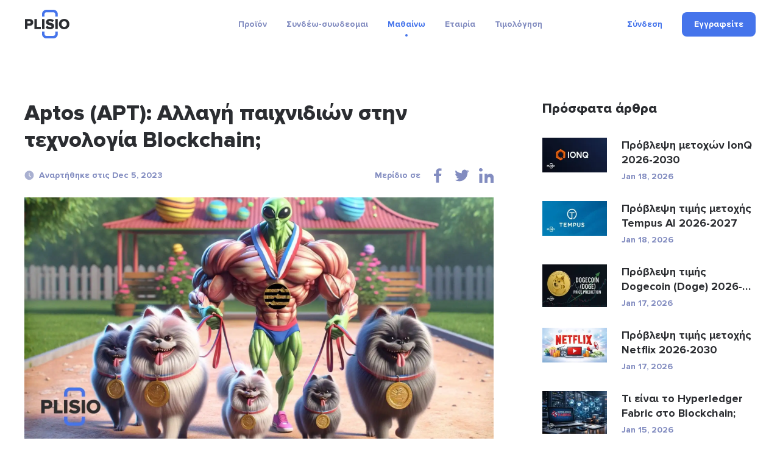

--- FILE ---
content_type: text/html; charset=UTF-8
request_url: https://plisio.net/el/blog/aptos-apt-a-game-changer-in-blockchain-technology
body_size: 16234
content:
<!DOCTYPE html>
<html lang="el" dir="ltr">

<head>
  <meta charset="UTF-8">
  <meta http-equiv="X-UA-Compatible" content="IE=edge">
  <meta name="viewport" content="width=device-width, initial-scale=1">
    <title>Aptos (APT): Αλλαγή παιχνιδιών στην τεχνολογία Blockchain;</title>

  <link rel="preload" href="/v2/fonts/ProximaNova-Bold.woff2" as="font" type="font/woff2" crossorigin>
  <link rel="preload" href="/v2/fonts/ProximaNova-Extrabld.woff2" as="font" type="font/woff2" crossorigin>
  <link rel="preload" href="/v2/fonts/SFProDisplay-Regular.woff2" as="font" type="font/woff2" crossorigin>

  
        <link rel="preconnect" href="https://stats.g.doubleclick.net">
    <link rel="dns-prefetch" href="https://stats.g.doubleclick.net">
      <link rel="preconnect" href="https://www.googletagmanager.com">
    <link rel="dns-prefetch" href="https://www.googletagmanager.com">
  
  <link rel="apple-touch-icon" sizes="57x57" href="/img/favicon/apple-icon-57x57.png">
<link rel="apple-touch-icon" sizes="60x60" href="/img/favicon/apple-icon-60x60.png">
<link rel="apple-touch-icon" sizes="72x72" href="/img/favicon/apple-icon-72x72.png">
<link rel="apple-touch-icon" sizes="76x76" href="/img/favicon/apple-icon-76x76.png">
<link rel="apple-touch-icon" sizes="114x114" href="/img/favicon/apple-icon-114x114.png">
<link rel="apple-touch-icon" sizes="120x120" href="/img/favicon/apple-icon-120x120.png">
<link rel="apple-touch-icon" sizes="144x144" href="/img/favicon/apple-icon-144x144.png">
<link rel="apple-touch-icon" sizes="152x152" href="/img/favicon/apple-icon-152x152.png">
<link rel="apple-touch-icon" sizes="180x180" href="/img/favicon/apple-icon-180x180.png">
<link rel="icon" type="image/png" sizes="192x192"  href="/img/favicon/android-icon-192x192.png">
<link rel="icon" type="image/png" sizes="32x32" href="/img/favicon/favicon-32x32.png">
<link rel="icon" type="image/png" sizes="96x96" href="/img/favicon/favicon-96x96.png">
<link rel="icon" type="image/png" sizes="16x16" href="/img/favicon/favicon-16x16.png">
<meta name="msapplication-TileColor" content="#4574eb">
<meta name="msapplication-TileImage" content="/img/favicon/ms-icon-144x144.png">
<meta name="theme-color" content="#ffffff">  <meta name="description" content="Εξερευνήστε πώς η Aptos (APT) φέρνει επανάσταση στο blockchain με μοναδική τεχνολογία και υψηλό TPS. Είναι το επόμενο μεγάλο πράγμα στην κρυπτογράφηση; Αποκαλύψτε τον πιθανό αντίκτυπο του Aptos.">
<meta property="og:type" content="article">
<meta property="og:url" content="https://plisio.net/el/blog/aptos-apt-a-game-changer-in-blockchain-technology">
<meta property="og:site_name" content="Plisio">
<meta property="og:title" content="Aptos (APT): Αλλαγή παιχνιδιών στην τεχνολογία Blockchain;">
<meta property="og:description" content="Εξερευνήστε πώς η Aptos (APT) φέρνει επανάσταση στο blockchain με μοναδική τεχνολογία και υψηλό TPS. Είναι το επόμενο μεγάλο πράγμα στην κρυπτογράφηση; Αποκαλύψτε τον πιθανό αντίκτυπο του Aptos.">
<meta property="og:updated_time" content="2026-01-18">
<meta property="og:image" content="https://plisio.net/uploads/blog/42KemPpT1701790759.jpg">
<meta property="og:image:secure_url" content="https://plisio.net/uploads/blog/42KemPpT1701790759.jpg">
<meta property="twitter:title" content="Aptos (APT): Αλλαγή παιχνιδιών στην τεχνολογία Blockchain;">
<meta property="twitter:description" content="Εξερευνήστε πώς η Aptos (APT) φέρνει επανάσταση στο blockchain με μοναδική τεχνολογία και υψηλό TPS. Είναι το επόμενο μεγάλο πράγμα στην κρυπτογράφηση; Αποκαλύψτε τον πιθανό αντίκτυπο του Aptos.">
<meta property="twitter:card" content="summary_large_image">
<meta property="twitter:image" content="https://plisio.net/uploads/blog/42KemPpT1701790759.jpg">
<meta name="csrf-param" content="_csrf">
<meta name="csrf-token" content="Iue39Ilf__R8SaCze2TXKQIuWLxwZWgc3DUa_3OFCkwRl4aTzTK1hk4TztUuJqZARnw99yUgOU-OUlOSO8ZhPw==">

<link href="https://plisio.net/el/blog/aptos-apt-a-game-changer-in-blockchain-technology" rel="canonical">
<link href="https://plisio.net/uploads/blog/42KemPpT1701790759.jpg" rel="image_src">
<link href="https://plisio.net/blog/aptos-apt-a-game-changer-in-blockchain-technology" rel="alternate" hreflang="en">
<link href="https://plisio.net/ar/blog/aptos-apt-a-game-changer-in-blockchain-technology" rel="alternate" hreflang="ar">
<link href="https://plisio.net/de/blog/aptos-apt-a-game-changer-in-blockchain-technology" rel="alternate" hreflang="de">
<link href="https://plisio.net/el/blog/aptos-apt-a-game-changer-in-blockchain-technology" rel="alternate" hreflang="el">
<link href="https://plisio.net/es/blog/aptos-apt-a-game-changer-in-blockchain-technology" rel="alternate" hreflang="es">
<link href="https://plisio.net/fa/blog/aptos-apt-a-game-changer-in-blockchain-technology" rel="alternate" hreflang="fa">
<link href="https://plisio.net/fr/blog/aptos-apt-a-game-changer-in-blockchain-technology" rel="alternate" hreflang="fr">
<link href="https://plisio.net/hi/blog/aptos-apt-a-game-changer-in-blockchain-technology" rel="alternate" hreflang="hi">
<link href="https://plisio.net/id/blog/aptos-apt-a-game-changer-in-blockchain-technology" rel="alternate" hreflang="id">
<link href="https://plisio.net/it/blog/aptos-apt-a-game-changer-in-blockchain-technology" rel="alternate" hreflang="it">
<link href="https://plisio.net/ja/blog/aptos-apt-a-game-changer-in-blockchain-technology" rel="alternate" hreflang="ja">
<link href="https://plisio.net/ko/blog/aptos-apt-a-game-changer-in-blockchain-technology" rel="alternate" hreflang="ko">
<link href="https://plisio.net/pl/blog/aptos-apt-a-game-changer-in-blockchain-technology" rel="alternate" hreflang="pl">
<link href="https://plisio.net/pt/blog/aptos-apt-a-game-changer-in-blockchain-technology" rel="alternate" hreflang="pt">
<link href="https://plisio.net/ru/blog/aptos-apt-a-game-changer-in-blockchain-technology" rel="alternate" hreflang="ru">
<link href="https://plisio.net/th/blog/aptos-apt-a-game-changer-in-blockchain-technology" rel="alternate" hreflang="th">
<link href="https://plisio.net/tr/blog/aptos-apt-a-game-changer-in-blockchain-technology" rel="alternate" hreflang="tr">
<link href="https://plisio.net/uk/blog/aptos-apt-a-game-changer-in-blockchain-technology" rel="alternate" hreflang="uk">
<link href="https://plisio.net/vi/blog/aptos-apt-a-game-changer-in-blockchain-technology" rel="alternate" hreflang="vi">
<link href="https://plisio.net/zh/blog/aptos-apt-a-game-changer-in-blockchain-technology" rel="alternate" hreflang="zh">
<link href="/v2/styles/main.css?v=1748873027" rel="stylesheet">

  <!-- Google Tag Manager -->
  <script>(function(w,d,s,l,i){w[l]=w[l]||[];w[l].push({'gtm.start':
  new Date().getTime(),event:'gtm.js'});var f=d.getElementsByTagName(s)[0],
  j=d.createElement(s),dl=l!='dataLayer'?'&l='+l:'';j.async=true;j.src=
  'https://www.googletagmanager.com/gtm.js?id='+i+dl;f.parentNode.insertBefore(j,f);
  })(window,document,'script','dataLayer','GTM-5T5S555V');</script>
  <!-- End Google Tag Manager -->

  <script src="https://cdn.onesignal.com/sdks/OneSignalSDK.js" async=""></script>
  <script>
    var OneSignal = window.OneSignal || [];
    OneSignal.push(function() {
      OneSignal.init({
        appId: 'f6d5b4fb-3dec-419f-afde-9c3e7ada34af',
        allowLocalhostAsSecureOrigin: 0      });
    });
  </script>

  <script>
    localStorage.setItem('locale', 'el')
  </script>
    <script type="application/ld+json">{"@context":"https:\/\/schema.org","@type":"BlogPosting","headline":"Aptos (APT): Αλλαγή παιχνιδιών στην τεχνολογία Blockchain;","description":"Εξερευνήστε πώς η Aptos (APT) φέρνει επανάσταση στο blockchain με μοναδική τεχνολογία και υψηλό TPS. Είναι το επόμενο μεγάλο πράγμα στην κρυπτογράφηση; Αποκαλύψτε τον πιθανό αντίκτυπο του Aptos.","author":{"@type":"Person","name":"Anonymous"},"publisher":{"@type":"Organization","name":"Plisio","logo":{"@type":"ImageObject","url":"https:\/\/plisio.net\/v2\/images\/logo-color.svg"}},"datePublished":"2023-12-05","dateModified":"2024-02-06","image":"https:\/\/plisio.net\/uploads\/blog\/42KemPpT1701790759.jpg","mainEntityOfPage":{"@type":"WebPage","@id":"https:\/\/plisio.net\/el\/blog\/aptos-apt-a-game-changer-in-blockchain-technology"}}</script></head>

<body class="page page--blog-article" itemscope itemtype="http://schema.org/WebSite">
  
  <!-- Google Tag Manager (noscript) -->
  <noscript><iframe src="https://www.googletagmanager.com/ns.html?id=GTM-5T5S555V"
  height="0" width="0" style="display:none;visibility:hidden"></iframe></noscript>
  <!-- End Google Tag Manager (noscript) -->

  <!-- wrapper-->
  <div class="wrapper">
    <link itemprop="url" href="https://plisio.net/blog/aptos-apt-a-game-changer-in-blockchain-technology" />
    <meta itemprop="name" content="Plisio">
    <meta itemprop="description" content="Plisio is a payment gateway for Bitcoin, Litecoin, Ethereum and 30 other cryptocurrencies. With our API any website can accept crypto payments.">

    
    <!-- header-->
    <header class="header " data-controller="header">
      <div class="container">
        <div class="header__inner">

          <!-- logo-->
          <div class="header__logo-container">
            <a class="header-logo" href="/el">
              <img src="/v2/images/logo-color.svg" alt="Plisio logo" width="75" height="48">
            </a>
          </div>

          <!-- navigation-->
          <div class="header__nav-container">
            <div class="nav" data-controller="nav" data-nav-target="main">

              <!-- burger-->
              <button class="nav__burger" data-action="click->nav#open">
                <svg class="icon">
                  <use xlink:href="/v2/icons/sprite.svg#icons-menu"></use>
                </svg>
              </button>

              <!-- body-->
              <div class="nav__body">

                <!-- overlay-->
                <div class="nav__overlay" data-nav-target="overlay" data-action="click->nav#close"></div>

                <!-- menu-->
                
<nav class="nav__menu">
  <ul class="nav__list">

      <li class="nav__item has-submenu ">
      
<span class="nav__link " data-nav-target="submenuExpander">
  Προϊόν  <svg class="icon nav__link-chevron" aria-hidden="true">
    <use xlink:href="/v2/icons/sprite.svg#icons-arrow-down"></use>
  </svg>  
</span>

              <ul class="nav__submenu nav-submenu">
                    <li class="nav-submenu__item " >
            
<a class="nav-submenu__link" href="/el">
  <svg class="icon nav-submenu__link-icon" aria-hidden="true">
    <use xlink:href="/v2/icons/sprite.svg#icons-shopping"></use>
  </svg>
  <div class="nav-submenu__link-body">
    <div class="nav-submenu__link-title">Crypto Payment Gateway</div>
    <small class="nav-submenu__link-desc">Επανάσταση στις πληρωμές</small>
  </div>
</a>

          </li>
                    <li class="nav-submenu__item " >
            
<a class="nav-submenu__link" href="/el/personal">
  <svg class="icon nav-submenu__link-icon" aria-hidden="true">
    <use xlink:href="/v2/icons/sprite.svg#icons-wallet"></use>
  </svg>
  <div class="nav-submenu__link-body">
    <div class="nav-submenu__link-title">Crypto Wallet</div>
    <small class="nav-submenu__link-desc">Ασφαλή ψηφιακά στοιχεία</small>
  </div>
</a>

          </li>
                    <li class="nav-submenu__item " >
            
<a class="nav-submenu__link" href="/el/crypto-invoice">
  <svg class="icon nav-submenu__link-icon" aria-hidden="true">
    <use xlink:href="/v2/icons/sprite.svg#icons-invoice"></use>
  </svg>
  <div class="nav-submenu__link-body">
    <div class="nav-submenu__link-title">Κρυπτοτιμολόγια</div>
    <small class="nav-submenu__link-desc">Αβίαστες λύσεις χρέωσης</small>
  </div>
</a>

          </li>
                    <li class="nav-submenu__item " >
            
<a class="nav-submenu__link" href="/el/mass-payouts">
  <svg class="icon nav-submenu__link-icon" aria-hidden="true">
    <use xlink:href="/v2/icons/sprite.svg#icons-mass-payouts"></use>
  </svg>
  <div class="nav-submenu__link-body">
    <div class="nav-submenu__link-title">Μαζικές πληρωμές</div>
    <small class="nav-submenu__link-desc">Βελτιωμένες μεταφορές χύδην</small>
  </div>
</a>

          </li>
                    <li class="nav-submenu__item " >
            
<a class="nav-submenu__link" href="/el/white-label">
  <svg class="icon nav-submenu__link-icon" aria-hidden="true">
    <use xlink:href="/v2/icons/sprite.svg#icons-guarantee"></use>
  </svg>
  <div class="nav-submenu__link-body">
    <div class="nav-submenu__link-title">White Label</div>
    <small class="nav-submenu__link-desc">Προσαρμοσμένες λύσεις επωνυμίας</small>
  </div>
</a>

          </li>
                    <li class="nav-submenu__item " >
            
<a class="nav-submenu__link" href="/el/donate-page">
  <svg class="icon nav-submenu__link-icon" aria-hidden="true">
    <use xlink:href="/v2/icons/sprite.svg#icons-gift"></use>
  </svg>
  <div class="nav-submenu__link-body">
    <div class="nav-submenu__link-title">Donations</div>
    <small class="nav-submenu__link-desc">Ενδυνάμωση προσφοράς με κρυπτονομίσματα</small>
  </div>
</a>

          </li>
                  </ul>
          </li>
      <li class="nav__item has-submenu ">
      
<span class="nav__link " data-nav-target="submenuExpander">
  Συνδέω-συωδεομαι  <svg class="icon nav__link-chevron" aria-hidden="true">
    <use xlink:href="/v2/icons/sprite.svg#icons-arrow-down"></use>
  </svg>  
</span>

              <ul class="nav__submenu nav-submenu">
                    <li class="nav-submenu__item " >
            
<a class="nav-submenu__link" href="/el/documentation">
  <svg class="icon nav-submenu__link-icon" aria-hidden="true">
    <use xlink:href="/v2/icons/sprite.svg#icons-automation"></use>
  </svg>
  <div class="nav-submenu__link-body">
    <div class="nav-submenu__link-title">API</div>
    <small class="nav-submenu__link-desc">Ενσωματώστε και καινοτομήστε</small>
  </div>
</a>

          </li>
                    <li class="nav-submenu__item " >
            
<a class="nav-submenu__link" href="/el/integrations">
  <svg class="icon nav-submenu__link-icon" aria-hidden="true">
    <use xlink:href="/v2/icons/sprite.svg#icons-api"></use>
  </svg>
  <div class="nav-submenu__link-body">
    <div class="nav-submenu__link-title">Λύσεις ολοκλήρωσης</div>
    <small class="nav-submenu__link-desc">Βελτιστοποιημένα πρόσθετα και βιβλιοθήκες για ομαλή ενσωμάτωση</small>
  </div>
</a>

          </li>
                  </ul>
          </li>
      <li class="nav__item has-submenu  is-active">
      
<span class="nav__link " data-nav-target="submenuExpander">
  Μαθαίνω  <svg class="icon nav__link-chevron" aria-hidden="true">
    <use xlink:href="/v2/icons/sprite.svg#icons-arrow-down"></use>
  </svg>  
</span>

              <ul class="nav__submenu nav-submenu">
                    <li class="nav-submenu__item  is-active" >
            
<a class="nav-submenu__link" href="/el/blog">
  <svg class="icon nav-submenu__link-icon" aria-hidden="true">
    <use xlink:href="/v2/icons/sprite.svg#icons-document"></use>
  </svg>
  <div class="nav-submenu__link-body">
    <div class="nav-submenu__link-title">Ιστολόγιο</div>
    <small class="nav-submenu__link-desc">Πληροφορίες και ενημερώσεις</small>
  </div>
</a>

          </li>
                    <li class="nav-submenu__item " >
            
<a class="nav-submenu__link" href="/el/faq">
  <svg class="icon nav-submenu__link-icon" aria-hidden="true">
    <use xlink:href="/v2/icons/sprite.svg#icons-question"></use>
  </svg>
  <div class="nav-submenu__link-body">
    <div class="nav-submenu__link-title">FAQ</div>
    <small class="nav-submenu__link-desc">Διευκρίνιση των ερωτημάτων σας</small>
  </div>
</a>

          </li>
                    <li class="nav-submenu__item " >
            
<span class="nav-submenu__link js_intercomToggle">
  <svg class="icon nav-submenu__link-icon" aria-hidden="true">
    <use xlink:href="/v2/icons/sprite.svg#icons-support"></use>
  </svg>
  <div class="nav-submenu__link-body">
    <div class="nav-submenu__link-title">Βοήθεια</div>
    <small class="nav-submenu__link-desc">Υποστήριξη και καθοδήγηση</small>
  </div>
</span>
          </li>
                  </ul>
          </li>
      <li class="nav__item has-submenu ">
      
<span class="nav__link " data-nav-target="submenuExpander">
  Εταιρία  <svg class="icon nav__link-chevron" aria-hidden="true">
    <use xlink:href="/v2/icons/sprite.svg#icons-arrow-down"></use>
  </svg>  
</span>

              <ul class="nav__submenu nav-submenu">
                    <li class="nav-submenu__item " >
            
<a class="nav-submenu__link" href="/el/security">
  <svg class="icon nav-submenu__link-icon" aria-hidden="true">
    <use xlink:href="/v2/icons/sprite.svg#icons-shield"></use>
  </svg>
  <div class="nav-submenu__link-body">
    <div class="nav-submenu__link-title">Ασφάλεια</div>
    <small class="nav-submenu__link-desc">Προστασία των ψηφιακών σας στοιχείων</small>
  </div>
</a>

          </li>
                    <li class="nav-submenu__item " >
            
<a class="nav-submenu__link" href="/el/bug-bounty">
  <svg class="icon nav-submenu__link-icon" aria-hidden="true">
    <use xlink:href="/v2/icons/sprite.svg#icons-bug"></use>
  </svg>
  <div class="nav-submenu__link-body">
    <div class="nav-submenu__link-title">Bug Bounty</div>
    <small class="nav-submenu__link-desc">Επιβράβευση της έρευνας ασφάλειας</small>
  </div>
</a>

          </li>
                    <li class="nav-submenu__item " >
            
<a class="nav-submenu__link" href="/el/affiliate-program">
  <svg class="icon nav-submenu__link-icon" aria-hidden="true">
    <use xlink:href="/v2/icons/sprite.svg#icons-people"></use>
  </svg>
  <div class="nav-submenu__link-body">
    <div class="nav-submenu__link-title">Affiliate Program</div>
    <small class="nav-submenu__link-desc">Earn extra income</small>
  </div>
</a>

          </li>
                    <li class="nav-submenu__item " >
            
<a class="nav-submenu__link" href="/el/contacts">
  <svg class="icon nav-submenu__link-icon" aria-hidden="true">
    <use xlink:href="/v2/icons/sprite.svg#icons-chat"></use>
  </svg>
  <div class="nav-submenu__link-body">
    <div class="nav-submenu__link-title">Επικοινωνήστε μαζί μας</div>
    <small class="nav-submenu__link-desc">Απευθυνθείτε για βοήθεια</small>
  </div>
</a>

          </li>
                  </ul>
          </li>
      <li class="nav__item  ">
      
<a class="nav__link" href="/el/pricing">
  Τιμολόγηση</a>


          </li>
    </ul>
</nav>
              </div>
            </div>
          </div>

          <!-- access-->
          <div class="header__user-container">
                          

<div class="header__user-container">
  <div class="header-access">
    <a class="header-access__login-icon link" href="/account/login">
      <svg class="icon">
        <use xlink:href="/v2/icons/sprite.svg#icons-user"></use>
      </svg>
    </a>
    <div class="header-access__buttons">
      <a class="header-access__login link text-accent-h5" href="/account/login">
        Σύνδεση      </a>
      <a class="btn--primary btn btn--md" href="/account/signup" data-header-target="signup">
        <div class="btn__label">
          Εγγραφείτε        </div>
      </a>
    </div>
  </div>
</div>
                      </div>
        </div>
      </div>
    </header>

    <!-- main-->
    <main class="main">
      
<!-- Blog article-->
<section class="section section--loose" style="--pb: 80px;">
  <div class="container">
    <div class="blog-layout">
      <article class="blog-layout__article blog-article">
        <!-- title-->
        <h1 class="blog-article__title">Aptos (APT): Αλλαγή παιχνιδιών στην τεχνολογία Blockchain;</h1>

        <!-- meta-->
        <div class="blog-article__meta">
          <!-- date-->
          <div class="blog-article__date">
            <svg class="icon">
              <use xlink:href="/v2/icons/sprite.svg#icons-clock"></use>
            </svg>Αναρτήθηκε στις Dec 5, 2023          </div>
          <!-- share-->
          <div class="blog-article__share">
            <div class="share" data-controller="share">
              <div class="share__label">Μερίδιο σε</div>
              <ul class="share__list">
                                <li class="share__item">
                  <button class="share__btn link" data-action="click->share#sharePage" data-share-network-param="facebook">
                  <svg class="icon">
                    <use xlink:href="/v2/icons/sprite.svg#icons-social-facebook"></use>
                  </svg>
                  </button>
                </li>
                                <li class="share__item">
                  <button class="share__btn link" data-action="click->share#sharePage" data-share-network-param="twitter">
                  <svg class="icon">
                    <use xlink:href="/v2/icons/sprite.svg#icons-social-twitter"></use>
                  </svg>
                  </button>
                </li>
                                <li class="share__item">
                  <button class="share__btn link" data-action="click->share#sharePage" data-share-network-param="linkedin">
                  <svg class="icon">
                    <use xlink:href="/v2/icons/sprite.svg#icons-social-linkedin"></use>
                  </svg>
                  </button>
                </li>
                              </ul>
            </div>
          </div>
        </div>
        <!-- image-->
                        <picture>
                <source type="image/webp" srcset="https://plisio.net/uploads/blog/42KemPpT1701790759.webp" media="(min-width: 992px)">
                <source type="image/webp" srcset="https://plisio.net/uploads/blog/42KemPpT1701790759_1280x680.webp" media="(min-width: 760px)">
                <source type="image/webp" srcset="https://plisio.net/uploads/blog/42KemPpT1701790759_800x425.webp">
                <img class="blog-article__image" src="https://plisio.net/uploads/blog/42KemPpT1701790759.jpg" alt="Aptos (APT): Αλλαγή παιχνιδιών στην τεχνολογία Blockchain;" width="1280" height="680" loading="eager">
              </picture>
                  <!-- text-->
                <article class="blog-article__text prose">
          <p style="text-align:justify;">Η Aptos (APT) έχει εκτιναχθεί πρόσφατα στο προσκήνιο, τριπλασιάζοντας την αξία της σε μόλις ένα μήνα. Αρχικά αγνοήθηκε λόγω των αντιλήψεων ότι ήταν ένα έργο που υποστηρίζεται από επιχειρηματικά κεφάλαια, το Aptos παίρνει τώρα μια δεύτερη ματιά από την κοινότητα κρυπτογράφησης.</p><p style="text-align:justify;"> Η Aptos, που τιμολογείται ως αντίπαλος του Solana, ενός πιθανού διαταράκτη του Ethereum, και μιας νέας αλυσίδας blockchain Layer 1 (L1) κατάλληλη για εφαρμογές <a href="https://plisio.net/blog/defi" style="text-decoration:none;"><u>DeFi</u></a> , κερδίζει την προσοχή για διάφορους λόγους. Στο σημερινό άρθρο, εμβαθύνουμε στο Aptos, εξερευνώντας τις δυνατότητες, τις λειτουργίες και την αποτελεσματικότητά του σε σύγκριση με καθιερωμένους παίκτες όπως <a href="https://plisio.net/blog/what-is-solana-sol" style="text-decoration:none;"><u>ο Solana</u></a> και το Ethereum.</p><p style="text-align:justify;"> Καθώς ο χώρος blockchain του Layer 1 προετοιμάζεται για έναν νέο ανταγωνιστή, εξετάζουμε πιο προσεκτικά τι ξεχωρίζει το Aptos από άλλα αξιόλογα έργα όπως το Ethereum, το Solana και <a href="https://plisio.net/blog/what-is-avalanche-avax" style="text-decoration:none;"><u>το Avax</u></a> .</p><h2> Τι είναι το Aptos;</h2><p style="text-align:justify;"> Το Aptos, ένα δίκτυο blockchain Layer-1, ξεκίνησε πρόσφατα από την Aptos Labs, μια ομάδα που αποτελείται από πρώην υπαλλήλους του τμήματος κρυπτογράφησης της Meta, Diem. Αυτό το νέο blockchain έχει σχεδιαστεί για να αντιμετωπίζει βασικά ζητήματα επεκτασιμότητας, ασφάλειας και αξιοπιστίας, καθιστώντας το μια ευέλικτη πλατφόρμα για αποκεντρωμένες εφαρμογές ( <a href="https://plisio.net/blog/dapps-explained-understanding-decentralized-applications" style="text-decoration:none;"><u>dApps</u></a> ) και μη ανταλλάξιμα tokens ( <a href="https://plisio.net/blog/what-is-nft" style="text-decoration:none;"><u>NFTs</u></a> ). Η Aptos ξεχωρίζει με την καινοτόμο προσέγγισή της στην τεχνολογία blockchain, δίνοντας έμφαση στην ασφάλεια, τη δυνατότητα αναβάθμισης και την αποκέντρωση.</p><p style="text-align:justify;"> Τα θεμέλια της Aptos είναι η λευκή της βίβλος, η οποία υπογραμμίζει την ανάπτυξη του blockchain τα τελευταία τρία χρόνια από μια παγκόσμια ομάδα άνω των 350 προγραμματιστών. Αυτή η εκτεταμένη προσπάθεια συνεργασίας οδήγησε σε σημαντικές προόδους στους μηχανισμούς συναίνεσης, τον έξυπνο σχεδιασμό συμβολαίων, την ασφάλεια του συστήματος και την απόδοση. Η Aptos χρησιμοποιεί τη γλώσσα προγραμματισμού Move, που αναπτύχθηκε αρχικά για την Diem, η οποία είναι γνωστή για την ασφάλεια και την αξιοπιστία της.</p><p style="text-align:justify;"> Η Aptos Labs, που συνιδρύθηκε από τον CEO <strong>Mo Shaikh</strong> και τον CTO <strong>Avery Ching</strong> , πρώην εργαζόμενους της Meta, στοχεύει να επαναπροσδιορίσει την εμπειρία <a href="https://plisio.net/blog/what-is-web3" style="text-decoration:none;"><u>Web3</u></a> . Επικεντρώνονται στην ανάπτυξη dApps στο blockchain Aptos που φέρνουν τα οφέλη της αποκεντρωμένης τεχνολογίας σε ένα ευρύτερο κοινό. Το έργο ξεκίνησε επίσημα στις 12 Οκτωβρίου 2022, με το βασικό του δίκτυο να βγαίνει ζωντανά πέντε ημέρες αργότερα, μετά την κυκλοφορία του Aptos Autumn. Σε μόλις τέσσερις μήνες, η Aptos πέτυχε κεφαλαιοποίηση 2,9 δισεκατομμυρίων δολαρίων.</p><p style="text-align:justify;"> Το έργο, που αναγνωρίζεται ως ο πνευματικός διάδοχος της αποτυχημένης πρωτοβουλίας Meta stablecoin Diem, έχει προκαλέσει σημαντικό ενδιαφέρον στην κοινότητα κρυπτογράφησης. Η Aptos συγκέντρωσε με επιτυχία πάνω από 350 εκατομμύρια δολάρια σε δύο γύρους χρηματοδότησης, συμπεριλαμβανομένου ενός κύκλου εκκίνησης 200 εκατομμυρίων δολαρίων και ενός κύκλου Series A 150 εκατομμυρίων δολαρίων με επικεφαλής την FTX Ventures. Αυτή η χρηματοδότηση υπογραμμίζει την ισχυρή εμπιστοσύνη της αγοράς στο δυναμικό της Aptos να κάνει τις blockchain πιο αξιόπιστες, επεκτάσιμες και οικονομικά αποδοτικές, τοποθετώντας την ως έναν πολλά υποσχόμενο παίκτη στους τομείς του blockchain και των κρυπτονομισμάτων.</p><h3> Πώς λειτουργεί το Aptos;</h3><p style="text-align:justify;"> Το Aptos, το δίκτυο blockchain Layer-1, ξεχωρίζει στον κόσμο των κρυπτογράφησης με την πρωτοποριακή του προσέγγιση στην επεξεργασία συναλλαγών, την επεκτασιμότητα και την ασφάλεια. Στο επίκεντρο της καινοτομίας της βρίσκονται τρία βασικά στοιχεία: η γλώσσα προγραμματισμού Move, ένα σύστημα παράλληλης επεξεργασίας συναλλαγών και η τεχνολογία Block-STM.</p><p style="text-align:justify;"> Η γλώσσα προγραμματισμού Move, που αρχικά αναπτύχθηκε για το έργο Diem της Meta, είναι μια γλώσσα βασισμένη στο Rust, σχεδιασμένη για ασφάλεια και ευελιξία στην ανάπτυξη <a href="https://plisio.net/blog/smart-contracts-their-role-and-operation-in-blockchain" style="text-decoration:none;"><u>έξυπνων συμβολαίων</u></a> . Είναι μια εκτελέσιμη γλώσσα bytecode με ένα ασφαλές παγκόσμιο σύστημα αποθήκευσης, που επιτρέπει στους χρήστες να ορίσουν προσαρμοσμένους πόρους που δεν θα αντιγραφούν ή θα διαγραφούν, ενισχύοντας την ασφάλεια του blockchain Aptos.</p><p style="text-align:justify;"> Όσον αφορά την επεξεργασία των συναλλαγών, η Aptos διακρίνεται χρησιμοποιώντας μια παραλληλισμένη προσέγγιση, η οποία είναι μια απόκλιση από το μοντέλο διαδοχικής εκτέλεσης που χρησιμοποιείται από μεγάλες αλυσίδες μπλοκ όπως το Bitcoin και το Ethereum. Αυτό το μοντέλο επιτρέπει στο δίκτυο να αξιοποιεί όλους τους διαθέσιμους πόρους για την ταυτόχρονη επεξεργασία πολλαπλών συναλλαγών, αυξάνοντας σημαντικά την απόδοση και την ταχύτητα. Ο κινητήρας της Aptos, σχεδιασμένος για αποτελεσματικό χειρισμό έξυπνων συμβολαίων, χρησιμοποιεί την τεχνολογία Block-STM για παράλληλη εκτέλεση, διασφαλίζοντας ότι μια μεμονωμένη αποτυχημένη συναλλαγή δεν διαταράσσει ολόκληρη την αλυσίδα. Αυτός ο συνεργατικός χρονοπρογραμματιστής δίνει προτεραιότητα στις συναλλαγές και διαχειρίζεται αποτελεσματικά τις επικυρώσεις, επεξεργάζοντας δυνητικά έως και 160.000 συναλλαγές ταυτόχρονα.</p><p style="text-align:justify;"> Η Aptos υιοθετεί επίσης ένα Βυζαντινό πρωτόκολλο συναίνεσης με ανοχή σφαλμάτων (BFT), το οποίο αποσυνδέει την παραγγελία συναλλαγών από την επεξεργασία, μειώνοντας την καθυστέρηση και αυξάνοντας την ταχύτητα. Ο κινητήρας BFT αναλύει μεμονωμένες καταστάσεις στην αλυσίδα και ενημερώνει αυτόματα τους επικυρωτές, διασφαλίζοντας ακρίβεια και αξιοπιστία.</p><p style="text-align:justify;"> Ενώ η Aptos έχει επιδείξει εντυπωσιακές δυνατότητες στο testnet, επιτυγχάνοντας έως και 10.000 συναλλαγές ανά δευτερόλεπτο και στοχεύοντας σε 100.000 TPS, είναι σημαντικό να προσεγγίζουμε αυτούς τους ισχυρισμούς με προσοχή, καθώς δεν έχουν ακόμη αποδειχθεί υπό την πραγματική ζήτηση δικτύου και τη συμφόρηση. Ωστόσο, με τις καινοτόμες τεχνολογίες της, η Aptos είναι έτοιμη να επαναπροσδιορίσει το τοπίο του blockchain, προσφέροντας μια επεκτάσιμη, ασφαλή και αποτελεσματική πλατφόρμα για μια ποικιλία αποκεντρωμένων εφαρμογών.</p><h3> Tokenomics Aptos Blockchain</h3><p style="text-align:justify;"> Το APT, το εγγενές διακριτικό του blockchain Aptos, έχει βιώσει ένα ταξίδι με τρενάκι από την έναρξή του. Αρχικά διαπραγματεύτηκε στα 4,76 $, το ήμισυ του ιστορικού του υψηλού των 10,05 $ που έφτασε τον Οκτώβριο του 2022, η τιμή του APT σταθεροποιήθηκε γύρω στα 4 $. Παρά το γεγονός ότι είναι ένα νεανικό έργο, η ίδρυσή του έχει ξεκινήσει εδώ και χρόνια, κάνοντας τις μελλοντικές εικασίες για τις τιμές πρόωρες.</p><p style="text-align:justify;"> Η Aptos αντιμετώπισε διαμάχη στις 17 Οκτωβρίου όταν κυκλοφόρησε το blockchain και το διακριτικό APT χωρίς να αποκαλύψει το συνολικό ποσοστό προσφοράς, διανομής ή έκδοσης. Αυτό οδήγησε σε πτώση της τιμής κατά 40% στις αρχικές ώρες συναλλαγών. Προσπαθώντας να ελέγξει τις ζημιές, η Aptos αποκάλυψε τα tokenomics της, αλλά αυτή η κίνηση πυροδότησε περαιτέρω οργή. Η κοινότητα απογοητεύτηκε όταν έμαθε ότι η πλειονότητα των κουπονιών κατανεμήθηκαν σε πρώτους επενδυτές και στην Aptos Labs και στο Ίδρυμα Aptos, αντί να διανεμηθούν ευρύτερα.</p><p style="text-align:justify;"> Επί του παρόντος, η κυκλοφορία του APT είναι 130 εκατομμύρια, με συνολική προσφορά 1.000.935.772 και ανώτατο όριο χωρίς ανώτατο όριο. Ο αρχικός ρυθμός πληθωρισμού είναι 7%, μειώνοντας ετησίως κατά 1,5% σε ένα ενδεχόμενο 3,25%. Τα τέλη συναλλαγής καίγονται, αλλά αυτό μπορεί να αλλάξει μέσω της ψηφοφορίας για τη διακυβέρνηση.</p><p style="text-align:justify;"> Το <a href="https://plisio.net/blog/altcoins-coins-tokens" style="text-decoration:none;"><u>token</u></a> pool του οικοσυστήματος Aptos προορίζεται για επιχορηγήσεις, κίνητρα και πρωτοβουλίες ανάπτυξης της κοινότητας. Από αυτά, 410.217.359.767 μάρκες είναι με το Aptos Foundation και 100.000.000 με την Aptos Labs, που διανέμονται σε διάστημα δέκα ετών. Οι επενδυτές και οι βασικοί συνεισφέροντες αντιμετωπίζουν ένα τετραετές κλείδωμα από την κυκλοφορία στο mainnet, με κλιμακωτό χρονοδιάγραμμα ξεκλειδώματος.</p><p style="text-align:justify;"> Παρά τις αρχικές προκλήσεις, πάνω από το 82% των κουπονιών APT ποντάρονται σε διάφορες κατηγορίες, με τα περισσότερα να είναι κλειδωμένα σύμφωνα με το πρόγραμμα διανομής και να μην είναι ακόμη διαθέσιμα για κυκλοφορία. Οι ανταμοιβές πονταρίσματος, οι οποίες κατανέμονται μεταξύ επικυρωτών και παικτών, ξεκινούν από 7% κατ' ανώτατο όριο ετησίως, μειώνοντας στο 3,25% σε 50 χρόνια. Αυτές οι ανταμοιβές, μαζί με τις καύσεις τελών συναλλαγής και τις πιθανές αλλαγές διακυβέρνησης, επηρεάζουν τη συνολική προσφορά του δικτύου Aptos, υπογραμμίζοντας την εξελισσόμενη φύση των tokenomics της APT.</p><h3> Είναι το Aptos το επόμενο Ethereum;</h3><p style="text-align:justify;"> Η αγορά blockchain Layer 1 (L1) είναι έντονα ανταγωνιστική, με σημαντικούς παίκτες όπως το Ethereum, η Solana και η AVAX να διεκδικούν καινοτόμες λύσεις σε ζητήματα όπως η επεκτασιμότητα. Ωστόσο, κανένα blockchain L1 δεν έχει επιτύχει την τελειότητα, συμπεριλαμβανομένου του Ethereum, το οποίο παλεύει με αργές ταχύτητες συναλλαγών κατά τη διάρκεια υψηλής κίνησης δικτύου.</p><p style="text-align:justify;"> Το Aptos συχνά προωθείται ως ένας πιθανός "δολοφόνος Ethereum", ένας κοινός όρος στον χώρο L1, υποδηλώνοντας ότι θα μπορούσε να βελτιώσει την αποτελεσματικότητα του Web3 για τους επενδυτές. Ενώ η Aptos εισάγει καινοτόμα χαρακτηριστικά, η ικανότητά της να εκπληρώσει τις υποσχέσεις της μένει να φανεί. Ωστόσο, η δυνατότητά του να διαφοροποιηθεί στην αγορά L1 είναι εμφανής.</p><p style="text-align:justify;"> Ένας βασικός τομέας όπου η Aptos ξεχωρίζει είναι η απόδοση των συναλλαγών της, ξεπερνώντας το Ethereum επιβεβαιώνοντας τις συναλλαγές σε δευτερόλεπτα σε σύγκριση με τον μεγαλύτερο χρόνο επεξεργασίας του Ethereum. Το Aptos μπορεί επίσης να υπερηφανεύεται για σημαντικά υψηλότερη χρήση πυρήνα CPU από το Ethereum.</p><p style="text-align:justify;"> Η πραγματική δοκιμή για την Aptos θα είναι η διατήρηση της απόδοσής της υπό υψηλή ζήτηση δικτύου. Το Ethereum, παρά την πιο αργή του απόδοση, είναι γνωστό για την αξιοπιστία και τη σταθερή του απόδοση.</p><p style="text-align:justify;"> Από πολλές απόψεις, η Aptos θεωρείται περισσότερο ως ανταγωνιστής του Solana στην κοινότητα κρυπτογράφησης. Και τα δύο blockchain προσφέρουν ένα ελαφρύ πλαίσιο που υποστηρίζει γρήγορες και οικονομικά αποδοτικές συναλλαγές, με συγκρίσιμες ταχύτητες που επιτυγχάνονται μέσω της παράλληλης επεξεργασίας συναλλαγών.</p><p style="text-align:justify;"> Η κύρια διάκριση έγκειται στην αξιοπιστία τους. Η Solana αντιμετώπισε αρκετές διακοπές λειτουργίας και διακοπές, ενώ η Aptos, παρά το μικρότερο ιστορικό της, δεν αντιμετώπισε παρόμοια προβλήματα μεγάλης κλίμακας, υποδεικνύοντας μια δυνητικά πιο σταθερή εμπειρία χρήστη με την υποκείμενη τεχνολογία της.</p><h3> Είναι ο Aptos ο επόμενος δολοφόνος της Σολάνα;</h3><p style="text-align:justify;"> Παρόλο που η Aptos λειτουργεί μόνο για σύντομο χρονικό διάστημα, κέρδισε γρήγορα την προσοχή ως πιθανός αμφισβητίας του Solana, που συχνά χαρακτηρίζεται ως «δολοφόνος Solana». Αυτό αποδίδεται σε μεγάλο βαθμό στην εντυπωσιακή του ικανότητα να χειρίζεται 100.000 συναλλαγές ανά δευτερόλεπτο, ξεπερνώντας την ικανότητα της Solana των περίπου 60.000 συναλλαγών. Ωστόσο, ο Σολάνα είναι γνωστός για τις συχνές διακοπές λειτουργίας του δικτύου.</p><p style="text-align:justify;"> Η Aptos όχι μόνο διαθέτει αξιοσημείωτη επεκτασιμότητα, αλλά αντικατοπτρίζει επίσης τη Solana σε πτυχές όπως η ουσιαστική υποστήριξη επιχειρηματικών κεφαλαίων και μια στρατηγική από πάνω προς τα κάτω στην ανάπτυξη των οικοσυστημάτων. Ξεκινώντας με μια σημαντική δεξαμενή χρηματοδότησης και την ελκυστικότητα του να είναι μια νέα πλατφόρμα, η Aptos έχει τη δυνατότητα να επισκιάσει τη Solana, ειδικά με τον <strong>Austin Virts</strong> , πρώην επικεφαλής μάρκετινγκ της Solana, που τώρα πρωτοστατεί στην ανάπτυξη του οικοσυστήματος της Aptos.</p><p style="text-align:justify;"> Ωστόσο, η Solana διατηρεί επί του παρόντος ένα σημαντικό προβάδισμα έναντι της Aptos όσον αφορά την ευρωστία του οικοσυστήματος και την υιοθέτηση του δικτύου. Τα κάπως αδιαφανή tokenomics της Aptos και η προνομιακή κατανομή των διακριτικών σε πρώτους επενδυτές και στελέχη εταιρειών έχουν εγείρει ανησυχίες στην κοινότητα κρυπτογράφησης, κάτι που μπορεί να επηρεάσει τη μακροπρόθεσμη επιτυχία της. Τούτου λεχθέντος, εάν η Aptos μπορεί να εκπληρώσει έστω και ένα μέρος των τεχνολογικών της υποσχέσεων, έχει την ευκαιρία να δημιουργήσει μια σημαντική θέση για τον εαυτό της μεταξύ άλλων δικτύων Layer 1 με δυνατότητα έξυπνης σύμβασης.</p><h3> Γιατί η Aptos έχει την προσοχή των VC;</h3><p style="text-align:justify;"> Πρόσφατα ανακοινώθηκε ότι το blockchain Aptos συγκέντρωσε γρήγορα σημαντική οικονομική υποστήριξη, αναδεικνύοντας τις δυνατότητές του στον χώρο του blockchain. Τον Μάρτιο του 2022, η Aptos εξασφάλισε την αρχική της σημαντική επένδυση, συγκεντρώνοντας 200 εκατομμύρια δολάρια από εξέχουσες εταιρείες επιχειρηματικών κεφαλαίων όπως οι a16z Crypto, Multicoin Capital, Hashed, Tiger Global, Three Arrows Capital, FTX Ventures και Coinbase Ventures. Αυτή η δυναμική συνεχίστηκε με πρόσθετη χρηματοδότηση 150 εκατομμυρίων δολαρίων τον Ιούνιο από την FTX Ventures και την Jump Crypto, με προηγούμενους επενδυτές όπως η a16z Crypto και η Multicoin Capital να συμμετέχουν σε πολλούς γύρους χρηματοδότησης.</p><p style="text-align:justify;"> Η ισχυρή υποστήριξη που λαμβάνει η Aptos από αυτές τις εταιρείες επιχειρηματικού κεφαλαίου μπορεί να αποδοθεί σε διάφορους βασικούς παράγοντες:</p><ul><li> <strong>Έμπειρη ηγεσία</strong> : Η Aptos Labs διευθύνεται από ιδρυτές με σημαντικό ιστορικό στον τομέα των κρυπτονομισμάτων και στον επιχειρηματικό καπιταλισμό. Αυτός ο συνδυασμός τεχνογνωσίας και συνδέσεων του κλάδου παίζει καθοριστικό ρόλο στην προσέλκυση της εμπιστοσύνης των επενδυτών.</li><li> <strong>Καινοτόμος Τεχνολογία</strong> : Οι επιχειρηματίες επιχειρηματιών συχνά αναζητούν πρωτοποριακές και μοναδικές τεχνολογίες. Η Aptos ξεχωρίζει με την ενσωμάτωση της τεχνολογίας Block-STM, τη γλώσσα προγραμματισμού Move και έναν μηχανισμό συναίνεσης Βυζαντινής Ανοχής Σφαλμάτων (BFT). Αυτός ο ξεχωριστός συνδυασμός διακρίνει την Aptos από άλλες μπλοκ αλυσίδες επιπέδου 1 που συναγωνίζονται για επενδύσεις.</li><li> <strong>Υποσχόμενες μετρήσεις απόδοσης</strong> : Η Aptos κέρδισε την έλξη μετά τις εκδόσεις δοκιμαστικού δικτύου της, επιδεικνύοντας εντυπωσιακές ταχύτητες συναλλαγών και αποτελεσματικότητα. Με δυνατότητα επεξεργασίας έως και 160.000 συναλλαγών ανά δευτερόλεπτο (TPS) και ολοκλήρωσης συναλλαγών σε λιγότερο από ένα δευτερόλεπτο, η Aptos επιδεικνύει δυνατότητες να ξεπεράσει τους ανταγωνιστές της σε απόδοση.</li><li> <strong>Σύνδεση με το Diem Project του Facebook</strong> : Οι ρίζες του Aptos μπορούν να αναζητηθούν στο Diem, μια πρωτοβουλία που ξεκίνησε αρχικά από τη Meta/Facebook. Αυτή η σύνδεση προσδίδει αξιοπιστία και δημιουργεί εμπιστοσύνη στους επενδυτές για τις μελλοντικές προοπτικές της Aptos, ιδιαίτερα καθώς αντιπροσωπεύει την εξέλιξη ενός έργου που υποστηρίζεται από έναν τεχνολογικό γίγαντα.</li><li> <strong>Ευρύ δυναμικό αγοράς</strong> : Η εστίαση της Aptos στην επεκτασιμότητα, την ταχύτητα και την ασφάλεια την τοποθετεί ως μια ευέλικτη πλατφόρμα για ένα ευρύ φάσμα εφαρμογών, από την αποκεντρωμένη χρηματοδότηση (DeFi) έως τα μη ανταλλάξιμα tokens (NFT) και όχι μόνο. Αυτή η ευρεία δυνατότητα εφαρμογής στην ταχέως εξελισσόμενη αγορά κρυπτογράφησης προσθέτει στην ελκυστικότητά της για τους επενδυτές.</li></ul><p style="text-align:justify;"> Ο συνδυασμός της έμπειρης ηγεσίας, της τεχνολογίας αιχμής, των ελπιδοφόρων δεικτών απόδοσης και των στρατηγικών δεσμών της Aptos την καθιστούν ελκυστική επένδυση για εταιρείες επιχειρηματικών κεφαλαίων, τοποθετώντας την ως σημαντικό παίκτη στον κλάδο του blockchain.</p>                            </article>
        <!-- bottom-->
        <div class="blog-article__bottom">
          <div class="share" data-controller="share">
            <div class="share__label">Μερίδιο σε</div>
            <ul class="share__list">
                              <li class="share__item">
                  <button class="share__btn link" data-action="click->share#sharePage" data-share-network-param="facebook">
                  <svg class="icon">
                    <use xlink:href="/v2/icons/sprite.svg#icons-social-facebook"></use>
                  </svg>
                  </button>
                </li>
                              <li class="share__item">
                  <button class="share__btn link" data-action="click->share#sharePage" data-share-network-param="twitter">
                  <svg class="icon">
                    <use xlink:href="/v2/icons/sprite.svg#icons-social-twitter"></use>
                  </svg>
                  </button>
                </li>
                              <li class="share__item">
                  <button class="share__btn link" data-action="click->share#sharePage" data-share-network-param="linkedin">
                  <svg class="icon">
                    <use xlink:href="/v2/icons/sprite.svg#icons-social-linkedin"></use>
                  </svg>
                  </button>
                </li>
                          </ul>
          </div>
        </div>
      </article>
      <aside class="blog-layout__last">
        <div class="blog-last">
          <div class="blog-last__title">Πρόσφατα άρθρα</div>
          <div class="blog-last__body">
                      <a href="/el/blog/ionq-stock-price-forecast" class="blog-last__item">
                    <picture class="blog-last__item-picture">
                <source type="image/webp" srcset="https://plisio.net/uploads/blog/82m7HcWP1749148293_212x113.webp">
                <img src="https://plisio.net/uploads/blog/82m7HcWP1749148293.jpg" alt="Πρόβλεψη μετοχών IonQ 2026-2030" width="106" height="57" loading="lazy" class="blog-last__item-image">
            </picture>
              <div class="blog-last__item-body">
        <h3 class="blog-last__item-title">Πρόβλεψη μετοχών IonQ 2026-2030</h3>
        <time class="blog-last__item-date">Jan 18, 2026</time>
      </div>
    </a>
          <a href="/el/blog/tempus-ai-stock-price-prediction" class="blog-last__item">
                    <picture class="blog-last__item-picture">
                <source type="image/webp" srcset="https://plisio.net/uploads/blog/mIjABOCs1746817138_212x113.webp">
                <img src="https://plisio.net/uploads/blog/mIjABOCs1746817138.jpg" alt="Πρόβλεψη τιμής μετοχής Tempus AI 2026-2027" width="106" height="57" loading="lazy" class="blog-last__item-image">
            </picture>
              <div class="blog-last__item-body">
        <h3 class="blog-last__item-title">Πρόβλεψη τιμής μετοχής Tempus AI 2026-2027</h3>
        <time class="blog-last__item-date">Jan 18, 2026</time>
      </div>
    </a>
          <a href="/el/blog/dogecoin-doge-price-prediction" class="blog-last__item">
                    <picture class="blog-last__item-picture">
                <source type="image/webp" srcset="https://plisio.net/uploads/blog/IhtmbhIr1745505459_212x113.webp">
                <img src="https://plisio.net/uploads/blog/IhtmbhIr1745505459.jpg" alt="Πρόβλεψη τιμής Dogecoin (Doge) 2026-2040 και 2050" width="106" height="57" loading="lazy" class="blog-last__item-image">
            </picture>
              <div class="blog-last__item-body">
        <h3 class="blog-last__item-title">Πρόβλεψη τιμής Dogecoin (Doge) 2026-2040 και 2050</h3>
        <time class="blog-last__item-date">Jan 17, 2026</time>
      </div>
    </a>
          <a href="/el/blog/netflix-stock-price-prediction" class="blog-last__item">
                    <picture class="blog-last__item-picture">
                <source type="image/webp" srcset="https://plisio.net/uploads/blog/Uxut64oP1768644085_212x113.webp">
                <img src="https://plisio.net/uploads/blog/Uxut64oP1768644085.jpg" alt="Πρόβλεψη τιμής μετοχής Netflix 2026-2030" width="106" height="57" loading="lazy" class="blog-last__item-image">
            </picture>
              <div class="blog-last__item-body">
        <h3 class="blog-last__item-title">Πρόβλεψη τιμής μετοχής Netflix 2026-2030</h3>
        <time class="blog-last__item-date">Jan 17, 2026</time>
      </div>
    </a>
          <a href="/el/blog/what-is-hyperledger-fabric" class="blog-last__item">
                    <picture class="blog-last__item-picture">
                <source type="image/webp" srcset="https://plisio.net/uploads/blog/Wwkk1o151768480414_212x113.webp">
                <img src="https://plisio.net/uploads/blog/Wwkk1o151768480414.jpg" alt="Τι είναι το Hyperledger Fabric στο Blockchain;" width="106" height="57" loading="lazy" class="blog-last__item-image">
            </picture>
              <div class="blog-last__item-body">
        <h3 class="blog-last__item-title">Τι είναι το Hyperledger Fabric στο Blockchain;</h3>
        <time class="blog-last__item-date">Jan 15, 2026</time>
      </div>
    </a>
          <a href="/el/blog/gavin-wood" class="blog-last__item">
                    <picture class="blog-last__item-picture">
                <source type="image/webp" srcset="https://plisio.net/uploads/blog/C1hPz3691768309543_212x113.webp">
                <img src="https://plisio.net/uploads/blog/C1hPz3691768309543.jpg" alt="Γκάβιν Γουντ: Συνιδρυτής της Ethereum, Α�..." width="106" height="57" loading="lazy" class="blog-last__item-image">
            </picture>
              <div class="blog-last__item-body">
        <h3 class="blog-last__item-title">Γκάβιν Γουντ: Συνιδρυτής της Ethereum, Α�...</h3>
        <time class="blog-last__item-date">Jan 13, 2026</time>
      </div>
    </a>
          <a href="/el/blog/huzz-meaning" class="blog-last__item">
                    <picture class="blog-last__item-picture">
                <source type="image/webp" srcset="https://plisio.net/uploads/blog/ncMjL28y1768237470_212x113.webp">
                <img src="https://plisio.net/uploads/blog/ncMjL28y1768237470.jpg" alt="Σημασία του Huzz: τι σημαίνει αυτή η αρ..." width="106" height="57" loading="lazy" class="blog-last__item-image">
            </picture>
              <div class="blog-last__item-body">
        <h3 class="blog-last__item-title">Σημασία του Huzz: τι σημαίνει αυτή η αρ...</h3>
        <time class="blog-last__item-date">Jan 12, 2026</time>
      </div>
    </a>
          <a href="/el/blog/rgti-stock-price-prediction" class="blog-last__item">
                    <picture class="blog-last__item-picture">
                <source type="image/webp" srcset="https://plisio.net/uploads/blog/EAxyX2rP1747943011_212x113.webp">
                <img src="https://plisio.net/uploads/blog/EAxyX2rP1747943011.jpg" alt="Πρόβλεψη τιμής μετοχής RGTI για το 2026 �..." width="106" height="57" loading="lazy" class="blog-last__item-image">
            </picture>
              <div class="blog-last__item-body">
        <h3 class="blog-last__item-title">Πρόβλεψη τιμής μετοχής RGTI για το 2026 �...</h3>
        <time class="blog-last__item-date">Jan 10, 2026</time>
      </div>
    </a>
          <a href="/el/blog/ffie-stock-price-prediction" class="blog-last__item">
                    <picture class="blog-last__item-picture">
                <source type="image/webp" srcset="https://plisio.net/uploads/blog/itTA2Dye1746725748_212x113.webp">
                <img src="https://plisio.net/uploads/blog/itTA2Dye1746725748.jpg" alt="Πρόβλεψη τιμής μετοχής FFIE 2026-2030" width="106" height="57" loading="lazy" class="blog-last__item-image">
            </picture>
              <div class="blog-last__item-body">
        <h3 class="blog-last__item-title">Πρόβλεψη τιμής μετοχής FFIE 2026-2030</h3>
        <time class="blog-last__item-date">Jan 10, 2026</time>
      </div>
    </a>
          <a href="/el/blog/sp-500-price-prediction" class="blog-last__item">
                    <picture class="blog-last__item-picture">
                <source type="image/webp" srcset="https://plisio.net/uploads/blog/BnN2yJ2X1766907548_212x113.webp">
                <img src="https://plisio.net/uploads/blog/BnN2yJ2X1766907548.jpg" alt="Πρόβλεψη τιμής S&amp;P 500 2026-2050" width="106" height="57" loading="lazy" class="blog-last__item-image">
            </picture>
              <div class="blog-last__item-body">
        <h3 class="blog-last__item-title">Πρόβλεψη τιμής S&amp;P 500 2026-2050</h3>
        <time class="blog-last__item-date">Dec 28, 2025</time>
      </div>
    </a>
          <a href="/el/blog/ripple-xrp-price-prediction" class="blog-last__item">
                    <picture class="blog-last__item-picture">
                <source type="image/webp" srcset="https://plisio.net/uploads/blog/qsYLQ2221714136377_212x113.webp">
                <img src="https://plisio.net/uploads/blog/qsYLQ2221714136377.jpg" alt="Πρόβλεψη τιμής XRP 2026-2030" width="106" height="57" loading="lazy" class="blog-last__item-image">
            </picture>
              <div class="blog-last__item-body">
        <h3 class="blog-last__item-title">Πρόβλεψη τιμής XRP 2026-2030</h3>
        <time class="blog-last__item-date">Dec 28, 2025</time>
      </div>
    </a>
          <a href="/el/blog/tesla-stock-price-prediction" class="blog-last__item">
                    <picture class="blog-last__item-picture">
                <source type="image/webp" srcset="https://plisio.net/uploads/blog/ne3kqPqC1744538402_212x113.webp">
                <img src="https://plisio.net/uploads/blog/ne3kqPqC1744538402.jpg" alt="Πρόβλεψη τιμής μετοχής Tesla 2026–2030" width="106" height="57" loading="lazy" class="blog-last__item-image">
            </picture>
              <div class="blog-last__item-body">
        <h3 class="blog-last__item-title">Πρόβλεψη τιμής μετοχής Tesla 2026–2030</h3>
        <time class="blog-last__item-date">Dec 27, 2025</time>
      </div>
    </a>
          <a href="/el/blog/amazon-stock-price-prediction" class="blog-last__item">
                    <picture class="blog-last__item-picture">
                <source type="image/webp" srcset="https://plisio.net/uploads/blog/hggUVRYk1766853475_212x113.webp">
                <img src="https://plisio.net/uploads/blog/hggUVRYk1766853475.jpg" alt="Πρόβλεψη τιμής μετοχής Amazon 2026-2030" width="106" height="57" loading="lazy" class="blog-last__item-image">
            </picture>
              <div class="blog-last__item-body">
        <h3 class="blog-last__item-title">Πρόβλεψη τιμής μετοχής Amazon 2026-2030</h3>
        <time class="blog-last__item-date">Dec 27, 2025</time>
      </div>
    </a>
          <a href="/el/blog/mpc-vs-multisig-wallets" class="blog-last__item">
                    <picture class="blog-last__item-picture">
                <source type="image/webp" srcset="https://plisio.net/uploads/blog/Y7cwyHIE1766579986_212x113.webp">
                <img src="https://plisio.net/uploads/blog/Y7cwyHIE1766579986.jpg" alt="MPC έναντι πορτοφολιών Multisig στην ασφά..." width="106" height="57" loading="lazy" class="blog-last__item-image">
            </picture>
              <div class="blog-last__item-body">
        <h3 class="blog-last__item-title">MPC έναντι πορτοφολιών Multisig στην ασφά...</h3>
        <time class="blog-last__item-date">Dec 24, 2025</time>
      </div>
    </a>
          <a href="/el/blog/vanguard-vwa-crypto" class="blog-last__item">
                    <picture class="blog-last__item-picture">
                <source type="image/webp" srcset="https://plisio.net/uploads/blog/YIrnOjfQ1766501017_212x113.webp">
                <img src="https://plisio.net/uploads/blog/YIrnOjfQ1766501017.jpg" alt="Επεξήγηση Κρυπτονομισμάτων Vanguard (VWA)..." width="106" height="57" loading="lazy" class="blog-last__item-image">
            </picture>
              <div class="blog-last__item-body">
        <h3 class="blog-last__item-title">Επεξήγηση Κρυπτονομισμάτων Vanguard (VWA)...</h3>
        <time class="blog-last__item-date">Dec 23, 2025</time>
      </div>
    </a>
          <a href="/el/blog/nft-trading-cards-explained" class="blog-last__item">
                    <picture class="blog-last__item-picture">
                <source type="image/webp" srcset="https://plisio.net/uploads/blog/kptYnml21766409952_212x113.webp">
                <img src="https://plisio.net/uploads/blog/kptYnml21766409952.jpg" alt="Επεξήγηση καρτών συναλλαγών NFT: Πώς �..." width="106" height="57" loading="lazy" class="blog-last__item-image">
            </picture>
              <div class="blog-last__item-body">
        <h3 class="blog-last__item-title">Επεξήγηση καρτών συναλλαγών NFT: Πώς �...</h3>
        <time class="blog-last__item-date">Dec 22, 2025</time>
      </div>
    </a>
          <a href="/el/blog/arbitrum-arb-price-prediction" class="blog-last__item">
                    <picture class="blog-last__item-picture">
                <source type="image/webp" srcset="https://plisio.net/uploads/blog/yDI1GkKi1727353428_212x113.webp">
                <img src="https://plisio.net/uploads/blog/yDI1GkKi1727353428.jpg" alt="Πρόβλεψη Τιμών Arbitrum (ARB): Λεπτομερής �..." width="106" height="57" loading="lazy" class="blog-last__item-image">
            </picture>
              <div class="blog-last__item-body">
        <h3 class="blog-last__item-title">Πρόβλεψη Τιμών Arbitrum (ARB): Λεπτομερής �...</h3>
        <time class="blog-last__item-date">Dec 21, 2025</time>
      </div>
    </a>
          <a href="/el/blog/milady-meme-coin-ladys-price-prediction" class="blog-last__item">
                    <picture class="blog-last__item-picture">
                <source type="image/webp" srcset="https://plisio.net/uploads/blog/H-D-A4231726837440_212x113.webp">
                <img src="https://plisio.net/uploads/blog/H-D-A4231726837440.jpg" alt="Πρόβλεψη τιμής νομίσματος Milady Meme (LADY..." width="106" height="57" loading="lazy" class="blog-last__item-image">
            </picture>
              <div class="blog-last__item-body">
        <h3 class="blog-last__item-title">Πρόβλεψη τιμής νομίσματος Milady Meme (LADY...</h3>
        <time class="blog-last__item-date">Dec 20, 2025</time>
      </div>
    </a>
          <a href="/el/blog/fantom-ftm-price-prediction" class="blog-last__item">
                    <picture class="blog-last__item-picture">
                <source type="image/webp" srcset="https://plisio.net/uploads/blog/BMfy6Mst1723635677_212x113.webp">
                <img src="https://plisio.net/uploads/blog/BMfy6Mst1723635677.jpg" alt="Πρόβλεψη τιμής Fantom (FTM): 2026–2040" width="106" height="57" loading="lazy" class="blog-last__item-image">
            </picture>
              <div class="blog-last__item-body">
        <h3 class="blog-last__item-title">Πρόβλεψη τιμής Fantom (FTM): 2026–2040</h3>
        <time class="blog-last__item-date">Dec 20, 2025</time>
      </div>
    </a>
          <a href="/el/blog/oasis-network-rose" class="blog-last__item">
                    <picture class="blog-last__item-picture">
                <source type="image/webp" srcset="https://plisio.net/uploads/blog/b_gp-hWI1766060991_212x113.webp">
                <img src="https://plisio.net/uploads/blog/b_gp-hWI1766060991.jpg" alt="Δίκτυο Oasis (ROSE): Blockchain, Κρυπτονομίσμα�..." width="106" height="57" loading="lazy" class="blog-last__item-image">
            </picture>
              <div class="blog-last__item-body">
        <h3 class="blog-last__item-title">Δίκτυο Oasis (ROSE): Blockchain, Κρυπτονομίσμα�...</h3>
        <time class="blog-last__item-date">Dec 18, 2025</time>
      </div>
    </a>
            </div>
        </div>

              </aside>
    </div>
  </div>
</section>



<section class="section section--filled section--tight">
  <div class="container">
    <div class="ready-start">
      <div class="ready-start__text">
        <div class="ready-start__text-inner">
          <h2 class="ready-start__title text-accent-h1">Ready to Get Started?</h2>
          <p class="ready-start__desc">Create an account and start accepting payments – no contracts or KYC required. Or, contact us to design a custom package for your business.</p>
          <a class="btn btn--lg btn--primary" href="/account/signup" style="--min-width: 240px;">
            <div class="btn__label">Make first step</div>
          </a>
        </div>
      </div>
      <div class="ready-start__items">
        <div class="picto ready-start__item">
          <svg class="icon picto__icon">
            <use xlink:href="/v2/icons/sprite.svg#icons-coins"></use>
          </svg>
          <div class="picto__body">
            <h4 class="picto__title">
              Always know what you pay            </h4>
            <div class="picto__desc">
              Integrated per-transaction pricing with no hidden fees            </div>
          </div>
        </div>
        <div class="picto ready-start__item">
          <svg class="icon picto__icon">
            <use xlink:href="/v2/icons/sprite.svg#icons-bolt"></use>
          </svg>
          <div class="picto__body">
            <h4 class="picto__title">
              Start your integration            </h4>
            <div class="picto__desc">
              Set up Plisio swiftly in just 10 minutes.            </div>
          </div>
        </div>        
      </div>
    </div>
  </div>
</section>

  <div x-data="modal" @keydown.escape.window="close" @show-modal-blog-bnr="open">
    <div x-data="modal-blog-bnr"></div>
    <template x-teleport="body">
      <div x-show="isOpen" class="modal" x-cloak>
        <div class="modal__backdrop"></div>
        <div class="modal__main">
          <div class="modal__content" @click.outside="close">
            <div class="blog-modal-bnr">
              <div class="blog-modal-bnr__graphics">
                <img src="https://plisio.net/uploads/bner/_rrPshj71741359184.jpg" alt="banner" width="320" height="320" loading="lazy">
              </div>
              <div class="blog-modal-bnr__body">
                <div class="blog-modal-bnr__title">🚀 Το ταξίδι σας στην κρυπτογράφηση ξεκινά εδώ!</div>
                <p class="blog-modal-bnr__description">
                Καταθέστε, ανταλλάξτε και λάβετε κρυπτονομίσματα με μηδενικές χρεώσεις. Αποκλειστικά για νέους χρήστες!                </p>
                <a href="/account/signup?utm_source=promoblog" class="blog-modal-bnr__button btn btn--primary btn--lg" target="_blank">
                  <div class="btn__label">Εγγραφείτε δωρεάν!</div>
                </a>
              </div>
            </div>
            <button type="button" class="modal__close" @click="close">
              <svg class="icon">
                <use xlink:href="/v2/icons/sprite.svg#icons-close"></use>
              </svg>
            </button>
          </div>
        </div>
      </div>
    </template>
  </div>
      </main>

    <!-- footer -->
    <footer class="footer">
      <div class="container">
        <div class="footer__inner">

          <!-- top-->
          <div class="footer__top">
            
<!-- menus-->
<div class="footer__menus">

  <!-- products menu-->
  <div class="footer__menu footer-menu">
    <div class="footer-menu__title">Προϊόντα</div>
    <ul class="footer-menu__list">
      <li class="footer-menu__item">
        <a class="footer-menu__link " href="/el">
          Επιχείρηση        </a>
      </li>
      <li class="footer-menu__item">
        <a class="footer-menu__link " href="/el/personal">
          Προσωπικός        </a>
      </li>
      <li class="footer-menu__item">
        <a class="footer-menu__link " href="/el/pricing">
          Τιμολόγηση        </a>
      </li>
      <li class="footer-menu__item">
        <a class="footer-menu__link " href="/el/mass-payouts">
          Μαζικές πληρωμές        </a>
      </li>
      <li class="footer-menu__item">
        <a class="footer-menu__link " href="/el/white-label">
          Λευκή ταμπέλα        </a>
      </li>
      <li class="footer-menu__item">
        <a class="footer-menu__link " href="/el/crypto-invoice">
          τιμολόγια        </a>
      </li>
      <li class="footer-menu__item">
        <a class="footer-menu__link " href="/el/donate-page">
          Δωρεές        </a>
      </li>
      <li class="footer-menu__item">
        <a class="footer-menu__link " href="/el/integrations">
          Ενσωματώσεις        </a>
      </li>
    </ul>
  </div>

  <!-- resources menu-->
  <div class="footer__menu footer-menu">
    <div class="footer-menu__title">Πόροι</div>
    <ul class="footer-menu__list">
      <li class="footer-menu__item">
        <a class="footer-menu__link " href="/el/documentation">
          API        </a>
      </li>
      <li class="footer-menu__item">
        <a class="footer-menu__link  is-active" href="/el/blog">
          Ιστολόγιο        </a>
      </li>
      <li class="footer-menu__item">
        <a class="footer-menu__link " href="/el/security">
          Ασφάλεια        </a>
      </li>
      <li class="footer-menu__item">
        <a class="footer-menu__link " href="/el/bug-bounty">
          Bug Bounty        </a>
      </li>
      <li class="footer-menu__item">
        <a class="footer-menu__link " href="/el/affiliate-program">
          Affiliate Program        </a>
      </li>      
      <li class="footer-menu__item">
        <a class="footer-menu__link " href="/el/faq">
          FAQ        </a>
      </li>
      <li class="footer-menu__item">
        <a class="footer-menu__link " href="/el/contacts">
          Επικοινωνήστε μαζί μας        </a>
      </li>
    </ul>
  </div>

  <!-- policy menu-->
  <div class="footer__menu footer-menu">
    <div class="footer-menu__title">Πολιτική</div>
    <ul class="footer-menu__list">
      <li class="footer-menu__item">
        <a class="footer-menu__link" href="/docs/plisio-privacy-policy.pdf" target="_blank" rel="noopener">
          Πολιτική Απορρήτου        </a>
      </li>
      <li class="footer-menu__item">
        <a class="footer-menu__link" href="/docs/plisio-terms-of-use.pdf" target="_blank" rel="noopener">
          Όροι χρήσης        </a>
      </li>
    </ul>
  </div>
</div>

<!-- misc-->
<div class="footer__misc">

  <!-- follow us-->
  <div class="footer-follow">
    <div class="footer-follow__title">Ακολουθησε μας</div>
    <ul class="footer-follow__list">
      <li class="footer-follow__item">
        <a class="footer-follow__link" href="https://www.facebook.com/Plisio-345369956110151" target="_blank" rel="noopener noreferrer nofollow" itemprop="sameAs">
          <svg class="icon">
            <use xlink:href="/v2/icons/sprite.svg#icons-social-facebook"></use>
          </svg>
        </a>
      </li>
      <li class="footer-follow__item">
        <a class="footer-follow__link" href="https://twitter.com/Plisio_official" target="_blank" rel="noopener noreferrer nofollow" itemprop="sameAs">
          <svg class="icon">
            <use xlink:href="/v2/icons/sprite.svg#icons-social-twitter"></use>
          </svg>
        </a>
      </li>
      <li class="footer-follow__item">
        <a class="footer-follow__link" href="https://www.youtube.com/channel/UCC5QUVNUPTO631J_Z2XOBZw" target="_blank" rel="noopener noreferrer nofollow" itemprop="sameAs">
          <svg class="icon">
            <use xlink:href="/v2/icons/sprite.svg#icons-social-youtube"></use>
          </svg>
        </a>
      </li>
      <li class="footer-follow__item">
        <a class="footer-follow__link" href="https://github.com/Plisio" target="_blank" rel="noopener noreferrer nofollow" itemprop="sameAs">
          <svg class="icon">
            <use xlink:href="/v2/icons/sprite.svg#icons-social-github"></use>
          </svg>
        </a>
      </li>
      <li class="footer-follow__item">
        <a class="footer-follow__link" href="https://medium.com/@plisio_official" target="_blank" rel="noopener noreferrer nofollow" itemprop="sameAs">
          <svg class="icon">
            <use xlink:href="/v2/icons/sprite.svg#icons-social-medium"></use>
          </svg>
        </a>
      </li>
    </ul>
  </div>

  
  <!-- language -->
  <div class="footer__lang">
    <div class="lang-selector" data-controller="dropdown" data-dropdown-placement-value="top">
      <button class="lang-selector__trigger" data-dropdown-target="trigger" data-action="dropdown#toggle">
        <img class="lang-selector__trigger-flag" src="/img/flags/el.png" width="24" height="24" alt="el" loading="lazy">
        <span class="lang-selector__trigger-text">ελληνικά</span>
        <svg class="lang-selector__trigger-chevron icon">
          <use xlink:href="/v2/icons/sprite.svg#icons-arrow-down"></use>
        </svg>
      </button>
      <div class="lang-selector__dropdown dropdown hidden" data-dropdown-target="dropdown">
        <ul class="dropdown__list">
                                                                    <li class="dropdown__item">
                  <a href="https://plisio.net/blog/aptos-apt-a-game-changer-in-blockchain-technology" class="lang-selector__dropdown-item-link dropdown__link link">
                    <img class="lang-selector__dropdown-item-flag" src="/img/flags/en.png" width="24" height="24" alt="en" loading="lazy">
                    English                  </a>
                </li>
                                                                        <li class="dropdown__item">
                  <a href="https://plisio.net/ar/blog/aptos-apt-a-game-changer-in-blockchain-technology" class="lang-selector__dropdown-item-link dropdown__link link">
                    <img class="lang-selector__dropdown-item-flag" src="/img/flags/ar.png" width="24" height="24" alt="ar" loading="lazy">
                    اَلْعَرَبِيَّةُ                  </a>
                </li>
                                                                        <li class="dropdown__item">
                  <a href="https://plisio.net/de/blog/aptos-apt-a-game-changer-in-blockchain-technology" class="lang-selector__dropdown-item-link dropdown__link link">
                    <img class="lang-selector__dropdown-item-flag" src="/img/flags/de.png" width="24" height="24" alt="de" loading="lazy">
                    Deutsch                  </a>
                </li>
                                                                        <li class="dropdown__item">
                  <a href="https://plisio.net/el/blog/aptos-apt-a-game-changer-in-blockchain-technology" class="lang-selector__dropdown-item-link dropdown__link link">
                    <img class="lang-selector__dropdown-item-flag" src="/img/flags/el.png" width="24" height="24" alt="el" loading="lazy">
                    ελληνικά                  </a>
                </li>
                                                                        <li class="dropdown__item">
                  <a href="https://plisio.net/es/blog/aptos-apt-a-game-changer-in-blockchain-technology" class="lang-selector__dropdown-item-link dropdown__link link">
                    <img class="lang-selector__dropdown-item-flag" src="/img/flags/es.png" width="24" height="24" alt="es" loading="lazy">
                    Español                  </a>
                </li>
                                                                        <li class="dropdown__item">
                  <a href="https://plisio.net/fa/blog/aptos-apt-a-game-changer-in-blockchain-technology" class="lang-selector__dropdown-item-link dropdown__link link">
                    <img class="lang-selector__dropdown-item-flag" src="/img/flags/fa.png" width="24" height="24" alt="fa" loading="lazy">
                    فارسی                  </a>
                </li>
                                                                        <li class="dropdown__item">
                  <a href="https://plisio.net/fr/blog/aptos-apt-a-game-changer-in-blockchain-technology" class="lang-selector__dropdown-item-link dropdown__link link">
                    <img class="lang-selector__dropdown-item-flag" src="/img/flags/fr.png" width="24" height="24" alt="fr" loading="lazy">
                    Français                  </a>
                </li>
                                                                        <li class="dropdown__item">
                  <a href="https://plisio.net/hi/blog/aptos-apt-a-game-changer-in-blockchain-technology" class="lang-selector__dropdown-item-link dropdown__link link">
                    <img class="lang-selector__dropdown-item-flag" src="/img/flags/hi.png" width="24" height="24" alt="hi" loading="lazy">
                    हिन्दी                  </a>
                </li>
                                                                        <li class="dropdown__item">
                  <a href="https://plisio.net/id/blog/aptos-apt-a-game-changer-in-blockchain-technology" class="lang-selector__dropdown-item-link dropdown__link link">
                    <img class="lang-selector__dropdown-item-flag" src="/img/flags/id.png" width="24" height="24" alt="id" loading="lazy">
                    Bahasa Indonesia                  </a>
                </li>
                                                                        <li class="dropdown__item">
                  <a href="https://plisio.net/it/blog/aptos-apt-a-game-changer-in-blockchain-technology" class="lang-selector__dropdown-item-link dropdown__link link">
                    <img class="lang-selector__dropdown-item-flag" src="/img/flags/it.png" width="24" height="24" alt="it" loading="lazy">
                    Italiano                  </a>
                </li>
                                                                        <li class="dropdown__item">
                  <a href="https://plisio.net/ja/blog/aptos-apt-a-game-changer-in-blockchain-technology" class="lang-selector__dropdown-item-link dropdown__link link">
                    <img class="lang-selector__dropdown-item-flag" src="/img/flags/ja.png" width="24" height="24" alt="ja" loading="lazy">
                    日本語                  </a>
                </li>
                                                                        <li class="dropdown__item">
                  <a href="https://plisio.net/ko/blog/aptos-apt-a-game-changer-in-blockchain-technology" class="lang-selector__dropdown-item-link dropdown__link link">
                    <img class="lang-selector__dropdown-item-flag" src="/img/flags/ko.png" width="24" height="24" alt="ko" loading="lazy">
                    한국어                  </a>
                </li>
                                                                        <li class="dropdown__item">
                  <a href="https://plisio.net/pl/blog/aptos-apt-a-game-changer-in-blockchain-technology" class="lang-selector__dropdown-item-link dropdown__link link">
                    <img class="lang-selector__dropdown-item-flag" src="/img/flags/pl.png" width="24" height="24" alt="pl" loading="lazy">
                    Polski                  </a>
                </li>
                                                                        <li class="dropdown__item">
                  <a href="https://plisio.net/pt/blog/aptos-apt-a-game-changer-in-blockchain-technology" class="lang-selector__dropdown-item-link dropdown__link link">
                    <img class="lang-selector__dropdown-item-flag" src="/img/flags/pt.png" width="24" height="24" alt="pt" loading="lazy">
                    Português                  </a>
                </li>
                                                                        <li class="dropdown__item">
                  <a href="https://plisio.net/ru/blog/aptos-apt-a-game-changer-in-blockchain-technology" class="lang-selector__dropdown-item-link dropdown__link link">
                    <img class="lang-selector__dropdown-item-flag" src="/img/flags/ru.png" width="24" height="24" alt="ru" loading="lazy">
                    Русский                  </a>
                </li>
                                                                        <li class="dropdown__item">
                  <a href="https://plisio.net/th/blog/aptos-apt-a-game-changer-in-blockchain-technology" class="lang-selector__dropdown-item-link dropdown__link link">
                    <img class="lang-selector__dropdown-item-flag" src="/img/flags/th.png" width="24" height="24" alt="th" loading="lazy">
                    ไทย                  </a>
                </li>
                                                                        <li class="dropdown__item">
                  <a href="https://plisio.net/tr/blog/aptos-apt-a-game-changer-in-blockchain-technology" class="lang-selector__dropdown-item-link dropdown__link link">
                    <img class="lang-selector__dropdown-item-flag" src="/img/flags/tr.png" width="24" height="24" alt="tr" loading="lazy">
                    Türkçe                  </a>
                </li>
                                                                        <li class="dropdown__item">
                  <a href="https://plisio.net/uk/blog/aptos-apt-a-game-changer-in-blockchain-technology" class="lang-selector__dropdown-item-link dropdown__link link">
                    <img class="lang-selector__dropdown-item-flag" src="/img/flags/uk.png" width="24" height="24" alt="uk" loading="lazy">
                    Українська                  </a>
                </li>
                                                                        <li class="dropdown__item">
                  <a href="https://plisio.net/vi/blog/aptos-apt-a-game-changer-in-blockchain-technology" class="lang-selector__dropdown-item-link dropdown__link link">
                    <img class="lang-selector__dropdown-item-flag" src="/img/flags/vi.png" width="24" height="24" alt="vi" loading="lazy">
                    Tiếng Việt                  </a>
                </li>
                                                                        <li class="dropdown__item">
                  <a href="https://plisio.net/zh/blog/aptos-apt-a-game-changer-in-blockchain-technology" class="lang-selector__dropdown-item-link dropdown__link link">
                    <img class="lang-selector__dropdown-item-flag" src="/img/flags/zh.png" width="24" height="24" alt="zh" loading="lazy">
                    简体中文                  </a>
                </li>
                                            </ul>
      </div>
    </div>
  </div>
</div>

          </div>

          <!-- copyright-->
          <div class="footer__copy">
            &copy; 2026 Plisio, Inc. Όλα τα δικαιώματα διατηρούνται.          </div>
        </div>
      </div>
    </footer>
  </div>

  <script src="/v2/scripts/vendors.js?v=1741358504"></script>
<script src="/v2/scripts/app.js?v=1741358504"></script>
    
<script defer src="https://static.cloudflareinsights.com/beacon.min.js/vcd15cbe7772f49c399c6a5babf22c1241717689176015" integrity="sha512-ZpsOmlRQV6y907TI0dKBHq9Md29nnaEIPlkf84rnaERnq6zvWvPUqr2ft8M1aS28oN72PdrCzSjY4U6VaAw1EQ==" data-cf-beacon='{"version":"2024.11.0","token":"870f4af0f62544bfac53b926e3734eee","r":1,"server_timing":{"name":{"cfCacheStatus":true,"cfEdge":true,"cfExtPri":true,"cfL4":true,"cfOrigin":true,"cfSpeedBrain":true},"location_startswith":null}}' crossorigin="anonymous"></script>
</body>

</html>
